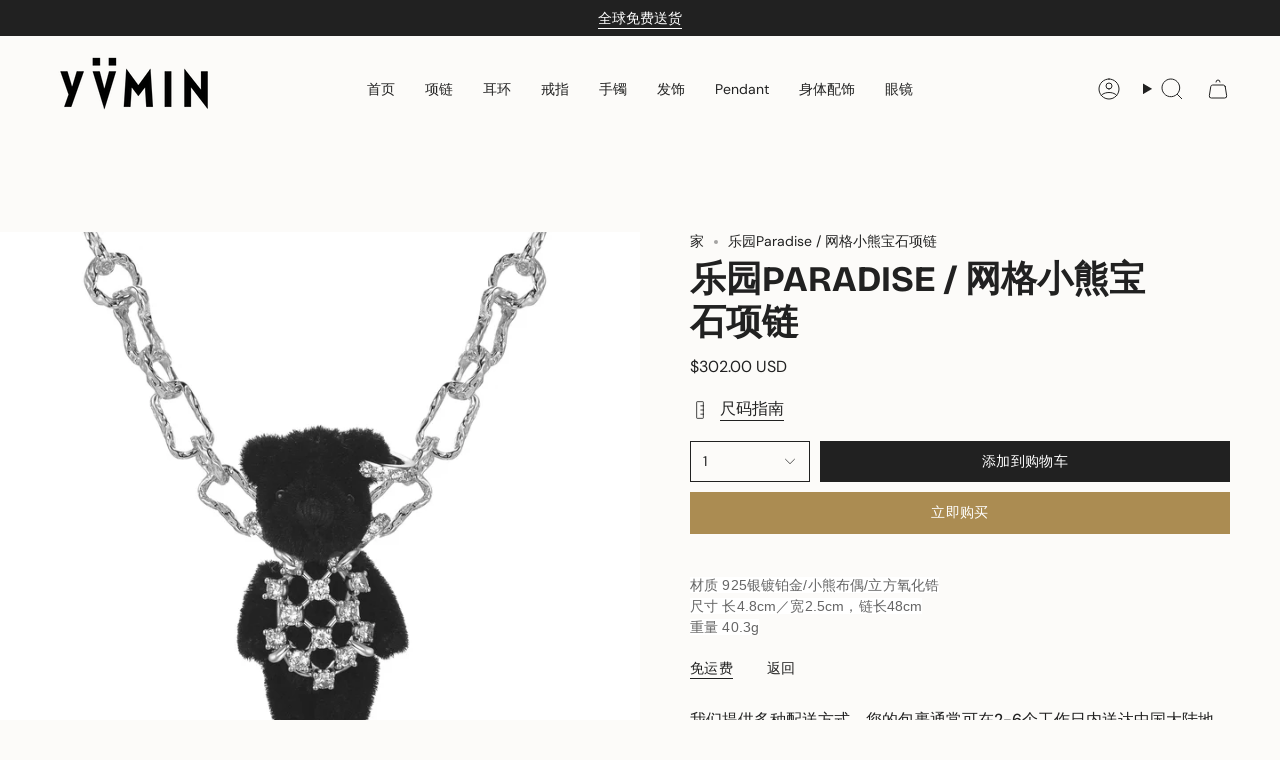

--- FILE ---
content_type: text/html; charset=utf-8
request_url: https://yvmin.com/zh/products/capsule-teddy-bear-grid-gem-necklace?section_id=api-product-grid-item
body_size: 1100
content:
<div id="shopify-section-api-product-grid-item" class="shopify-section">

<div data-api-content>
<div
    class="grid-item product-item  product-item--centered product-item--outer-text product-item--has-quickbuy "
    id="product-item--api-product-grid-item-7393262371016"
    data-grid-item
    
  >
    <div class="product-item__image double__image" data-product-image>
      <a
        class="product-link"
        href="/zh/products/capsule-teddy-bear-grid-gem-necklace"
        aria-label="乐园Paradise / 网格小熊宝石项链"
        data-product-link="/zh/products/capsule-teddy-bear-grid-gem-necklace"
      ><div class="product-item__bg" data-product-image-default><figure class="image-wrapper image-wrapper--cover lazy-image lazy-image--backfill is-loading" style="--aspect-ratio: 0.9090909090909091;" data-aos="img-in"
  data-aos-delay="||itemAnimationDelay||"
  data-aos-duration="800"
  data-aos-anchor="||itemAnimationAnchor||"
  data-aos-easing="ease-out-quart"><img src="//yvmin.com/cdn/shop/products/1_d8f38c1b-e1dc-4af3-aeda-b2a786688880.jpg?crop=center&amp;height=2252&amp;v=1658904217&amp;width=2048" alt="" width="2048" height="2252" loading="eager" srcset="//yvmin.com/cdn/shop/products/1_d8f38c1b-e1dc-4af3-aeda-b2a786688880.jpg?v=1658904217&amp;width=136 136w, //yvmin.com/cdn/shop/products/1_d8f38c1b-e1dc-4af3-aeda-b2a786688880.jpg?v=1658904217&amp;width=160 160w, //yvmin.com/cdn/shop/products/1_d8f38c1b-e1dc-4af3-aeda-b2a786688880.jpg?v=1658904217&amp;width=180 180w, //yvmin.com/cdn/shop/products/1_d8f38c1b-e1dc-4af3-aeda-b2a786688880.jpg?v=1658904217&amp;width=220 220w, //yvmin.com/cdn/shop/products/1_d8f38c1b-e1dc-4af3-aeda-b2a786688880.jpg?v=1658904217&amp;width=254 254w, //yvmin.com/cdn/shop/products/1_d8f38c1b-e1dc-4af3-aeda-b2a786688880.jpg?v=1658904217&amp;width=284 284w, //yvmin.com/cdn/shop/products/1_d8f38c1b-e1dc-4af3-aeda-b2a786688880.jpg?v=1658904217&amp;width=292 292w, //yvmin.com/cdn/shop/products/1_d8f38c1b-e1dc-4af3-aeda-b2a786688880.jpg?v=1658904217&amp;width=320 320w, //yvmin.com/cdn/shop/products/1_d8f38c1b-e1dc-4af3-aeda-b2a786688880.jpg?v=1658904217&amp;width=480 480w, //yvmin.com/cdn/shop/products/1_d8f38c1b-e1dc-4af3-aeda-b2a786688880.jpg?v=1658904217&amp;width=528 528w, //yvmin.com/cdn/shop/products/1_d8f38c1b-e1dc-4af3-aeda-b2a786688880.jpg?v=1658904217&amp;width=640 640w, //yvmin.com/cdn/shop/products/1_d8f38c1b-e1dc-4af3-aeda-b2a786688880.jpg?v=1658904217&amp;width=720 720w, //yvmin.com/cdn/shop/products/1_d8f38c1b-e1dc-4af3-aeda-b2a786688880.jpg?v=1658904217&amp;width=960 960w, //yvmin.com/cdn/shop/products/1_d8f38c1b-e1dc-4af3-aeda-b2a786688880.jpg?v=1658904217&amp;width=1080 1080w, //yvmin.com/cdn/shop/products/1_d8f38c1b-e1dc-4af3-aeda-b2a786688880.jpg?v=1658904217&amp;width=1296 1296w, //yvmin.com/cdn/shop/products/1_d8f38c1b-e1dc-4af3-aeda-b2a786688880.jpg?v=1658904217&amp;width=1512 1512w, //yvmin.com/cdn/shop/products/1_d8f38c1b-e1dc-4af3-aeda-b2a786688880.jpg?v=1658904217&amp;width=1728 1728w, //yvmin.com/cdn/shop/products/1_d8f38c1b-e1dc-4af3-aeda-b2a786688880.jpg?v=1658904217&amp;width=1950 1950w" sizes="500px" fetchpriority="high" class=" fit-cover is-loading ">
</figure>

&nbsp;</div><hover-images class="product-item__bg__under">
              <div class="product-item__bg__slider" data-hover-slider><div
                    class="product-item__bg__slide"
                    
                    data-hover-slide-touch
                  ><figure class="image-wrapper image-wrapper--cover lazy-image lazy-image--backfill is-loading" style="--aspect-ratio: 0.9090909090909091;"><img src="//yvmin.com/cdn/shop/products/1_d8f38c1b-e1dc-4af3-aeda-b2a786688880.jpg?crop=center&amp;height=2252&amp;v=1658904217&amp;width=2048" alt="" width="2048" height="2252" loading="lazy" srcset="//yvmin.com/cdn/shop/products/1_d8f38c1b-e1dc-4af3-aeda-b2a786688880.jpg?v=1658904217&amp;width=136 136w, //yvmin.com/cdn/shop/products/1_d8f38c1b-e1dc-4af3-aeda-b2a786688880.jpg?v=1658904217&amp;width=160 160w, //yvmin.com/cdn/shop/products/1_d8f38c1b-e1dc-4af3-aeda-b2a786688880.jpg?v=1658904217&amp;width=180 180w, //yvmin.com/cdn/shop/products/1_d8f38c1b-e1dc-4af3-aeda-b2a786688880.jpg?v=1658904217&amp;width=220 220w, //yvmin.com/cdn/shop/products/1_d8f38c1b-e1dc-4af3-aeda-b2a786688880.jpg?v=1658904217&amp;width=254 254w, //yvmin.com/cdn/shop/products/1_d8f38c1b-e1dc-4af3-aeda-b2a786688880.jpg?v=1658904217&amp;width=284 284w, //yvmin.com/cdn/shop/products/1_d8f38c1b-e1dc-4af3-aeda-b2a786688880.jpg?v=1658904217&amp;width=292 292w, //yvmin.com/cdn/shop/products/1_d8f38c1b-e1dc-4af3-aeda-b2a786688880.jpg?v=1658904217&amp;width=320 320w, //yvmin.com/cdn/shop/products/1_d8f38c1b-e1dc-4af3-aeda-b2a786688880.jpg?v=1658904217&amp;width=480 480w, //yvmin.com/cdn/shop/products/1_d8f38c1b-e1dc-4af3-aeda-b2a786688880.jpg?v=1658904217&amp;width=528 528w, //yvmin.com/cdn/shop/products/1_d8f38c1b-e1dc-4af3-aeda-b2a786688880.jpg?v=1658904217&amp;width=640 640w, //yvmin.com/cdn/shop/products/1_d8f38c1b-e1dc-4af3-aeda-b2a786688880.jpg?v=1658904217&amp;width=720 720w, //yvmin.com/cdn/shop/products/1_d8f38c1b-e1dc-4af3-aeda-b2a786688880.jpg?v=1658904217&amp;width=960 960w, //yvmin.com/cdn/shop/products/1_d8f38c1b-e1dc-4af3-aeda-b2a786688880.jpg?v=1658904217&amp;width=1080 1080w, //yvmin.com/cdn/shop/products/1_d8f38c1b-e1dc-4af3-aeda-b2a786688880.jpg?v=1658904217&amp;width=1296 1296w, //yvmin.com/cdn/shop/products/1_d8f38c1b-e1dc-4af3-aeda-b2a786688880.jpg?v=1658904217&amp;width=1512 1512w, //yvmin.com/cdn/shop/products/1_d8f38c1b-e1dc-4af3-aeda-b2a786688880.jpg?v=1658904217&amp;width=1728 1728w, //yvmin.com/cdn/shop/products/1_d8f38c1b-e1dc-4af3-aeda-b2a786688880.jpg?v=1658904217&amp;width=1950 1950w" sizes="500px" fetchpriority="high" class=" fit-cover is-loading ">
</figure>
</div><div
                    class="product-item__bg__slide"
                    
                      data-hover-slide
                    
                    data-hover-slide-touch
                  ><figure class="image-wrapper image-wrapper--cover lazy-image lazy-image--backfill is-loading" style="--aspect-ratio: 0.9090909090909091;"><img src="//yvmin.com/cdn/shop/products/1_1b4cc6de-7912-4ff4-a0f0-b96684c8349b.jpg?crop=center&amp;height=2252&amp;v=1658904218&amp;width=2048" alt="" width="2048" height="2252" loading="lazy" srcset="//yvmin.com/cdn/shop/products/1_1b4cc6de-7912-4ff4-a0f0-b96684c8349b.jpg?v=1658904218&amp;width=136 136w, //yvmin.com/cdn/shop/products/1_1b4cc6de-7912-4ff4-a0f0-b96684c8349b.jpg?v=1658904218&amp;width=160 160w, //yvmin.com/cdn/shop/products/1_1b4cc6de-7912-4ff4-a0f0-b96684c8349b.jpg?v=1658904218&amp;width=180 180w, //yvmin.com/cdn/shop/products/1_1b4cc6de-7912-4ff4-a0f0-b96684c8349b.jpg?v=1658904218&amp;width=220 220w, //yvmin.com/cdn/shop/products/1_1b4cc6de-7912-4ff4-a0f0-b96684c8349b.jpg?v=1658904218&amp;width=254 254w, //yvmin.com/cdn/shop/products/1_1b4cc6de-7912-4ff4-a0f0-b96684c8349b.jpg?v=1658904218&amp;width=284 284w, //yvmin.com/cdn/shop/products/1_1b4cc6de-7912-4ff4-a0f0-b96684c8349b.jpg?v=1658904218&amp;width=292 292w, //yvmin.com/cdn/shop/products/1_1b4cc6de-7912-4ff4-a0f0-b96684c8349b.jpg?v=1658904218&amp;width=320 320w, //yvmin.com/cdn/shop/products/1_1b4cc6de-7912-4ff4-a0f0-b96684c8349b.jpg?v=1658904218&amp;width=480 480w, //yvmin.com/cdn/shop/products/1_1b4cc6de-7912-4ff4-a0f0-b96684c8349b.jpg?v=1658904218&amp;width=528 528w, //yvmin.com/cdn/shop/products/1_1b4cc6de-7912-4ff4-a0f0-b96684c8349b.jpg?v=1658904218&amp;width=640 640w, //yvmin.com/cdn/shop/products/1_1b4cc6de-7912-4ff4-a0f0-b96684c8349b.jpg?v=1658904218&amp;width=720 720w, //yvmin.com/cdn/shop/products/1_1b4cc6de-7912-4ff4-a0f0-b96684c8349b.jpg?v=1658904218&amp;width=960 960w, //yvmin.com/cdn/shop/products/1_1b4cc6de-7912-4ff4-a0f0-b96684c8349b.jpg?v=1658904218&amp;width=1080 1080w, //yvmin.com/cdn/shop/products/1_1b4cc6de-7912-4ff4-a0f0-b96684c8349b.jpg?v=1658904218&amp;width=1296 1296w, //yvmin.com/cdn/shop/products/1_1b4cc6de-7912-4ff4-a0f0-b96684c8349b.jpg?v=1658904218&amp;width=1512 1512w, //yvmin.com/cdn/shop/products/1_1b4cc6de-7912-4ff4-a0f0-b96684c8349b.jpg?v=1658904218&amp;width=1728 1728w, //yvmin.com/cdn/shop/products/1_1b4cc6de-7912-4ff4-a0f0-b96684c8349b.jpg?v=1658904218&amp;width=1950 1950w" sizes="500px" fetchpriority="high" class=" fit-cover is-loading ">
</figure>
</div></div>
            </hover-images></a>

      <quick-add-product>
      <div class="quick-add__holder" data-quick-add-holder="7393262371016"><form method="post" action="/zh/cart/add" id="ProductForm--api-product-grid-item-7393262371016" accept-charset="UTF-8" class="shopify-product-form" enctype="multipart/form-data"><input type="hidden" name="form_type" value="product" /><input type="hidden" name="utf8" value="✓" /><input type="hidden" name="id" value="42108720742600"><button class="quick-add__button caps--link"
              type="submit"
              name="add"
              aria-label="快速添加"
              data-add-to-cart
            >
              <span class="btn__text">快速添加
</span>
              <span class="btn__plus"></span>
              <span class="btn__added">&nbsp;</span>
              <span class="btn__loader">
                <svg height="18" width="18" class="svg-loader">
                  <circle r="7" cx="9" cy="9" />
                  <circle stroke-dasharray="87.96459430051421 87.96459430051421" r="7" cx="9" cy="9" />
                </svg>
              </span>
              <span class="btn__error" data-message-error>&nbsp;</span>
            </button><input type="hidden" name="product-id" value="7393262371016" /><input type="hidden" name="section-id" value="api-product-grid-item" /></form></div>
    </quick-add-product>
    </div>

    <div
      class="product-information"
      style="--swatch-size: var(--swatch-size-filters);"
      data-product-information
    >
      <div class="product-item__info body-medium">
        <a class="product-link" href="/zh/products/capsule-teddy-bear-grid-gem-necklace" data-product-link="/zh/products/capsule-teddy-bear-grid-gem-necklace">
          <p class="product-item__title">乐园Paradise / 网格小熊宝石项链</p>

          <div class="product-item__price__holder"><div class="product-item__price" data-product-price>
<span class="price">
  
    <span class="new-price">
      
$302.00 USD
</span>
    
  
</span>
</div>
          </div>
        </a></div>
    </div>
  </div></div></div>

--- FILE ---
content_type: text/json
request_url: https://conf.config-security.com/model
body_size: 84
content:
{"title":"recommendation AI model (keras)","structure":"release_id=0x67:23:57:2d:59:74:3e:6a:69:5a:6f:64:58:2f:63:2a:45:75:68:3d:51:72:2d:2d:2d:3d:39:47:26;keras;h9aymdu0abo98yj2qj9wq8b0j66bbh99mvytihhlqme8ur27hkqs3ri9bqsmiiskf0j3kvg9","weights":"../weights/6723572d.h5","biases":"../biases/6723572d.h5"}